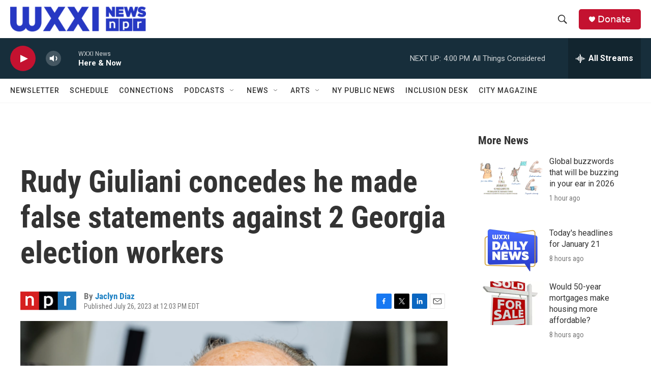

--- FILE ---
content_type: text/html; charset=utf-8
request_url: https://www.google.com/recaptcha/api2/aframe
body_size: 266
content:
<!DOCTYPE HTML><html><head><meta http-equiv="content-type" content="text/html; charset=UTF-8"></head><body><script nonce="Y_YVb7Dwrb1BY3pVtbIy-g">/** Anti-fraud and anti-abuse applications only. See google.com/recaptcha */ try{var clients={'sodar':'https://pagead2.googlesyndication.com/pagead/sodar?'};window.addEventListener("message",function(a){try{if(a.source===window.parent){var b=JSON.parse(a.data);var c=clients[b['id']];if(c){var d=document.createElement('img');d.src=c+b['params']+'&rc='+(localStorage.getItem("rc::a")?sessionStorage.getItem("rc::b"):"");window.document.body.appendChild(d);sessionStorage.setItem("rc::e",parseInt(sessionStorage.getItem("rc::e")||0)+1);localStorage.setItem("rc::h",'1769022210519');}}}catch(b){}});window.parent.postMessage("_grecaptcha_ready", "*");}catch(b){}</script></body></html>